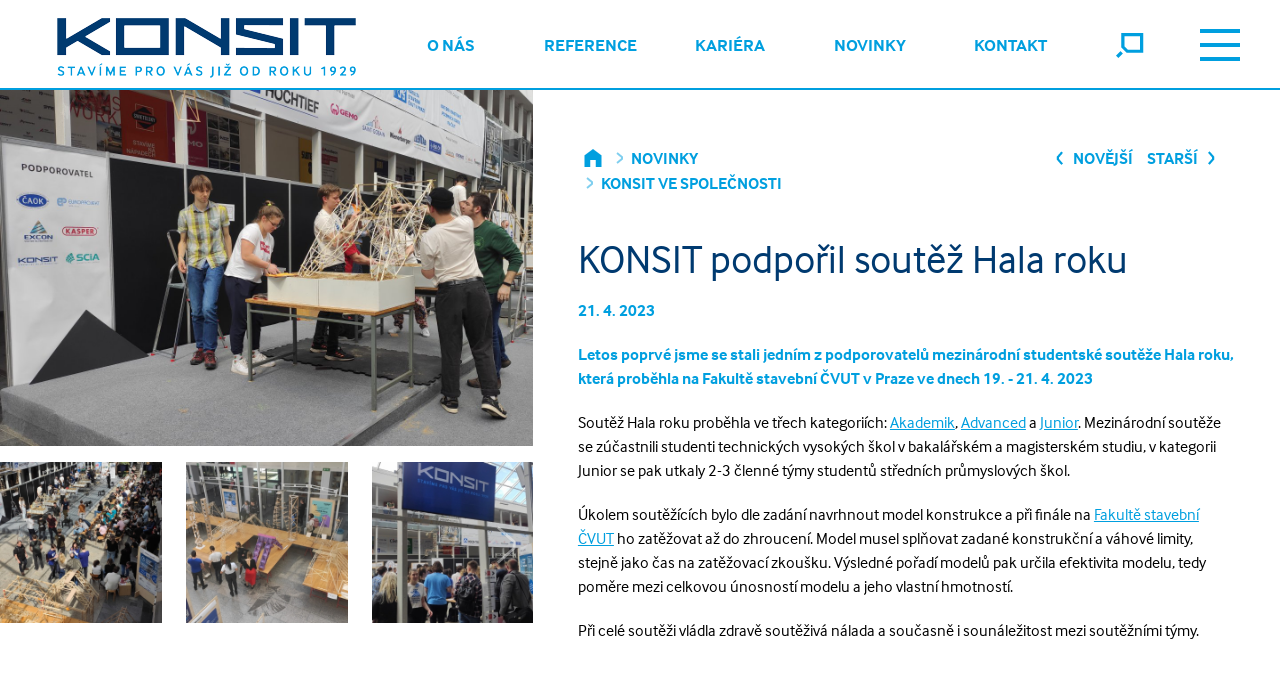

--- FILE ---
content_type: text/html; charset=UTF-8
request_url: https://konsit.cz/novinka/konsit-podporil-soutez-hala-roku/
body_size: 5296
content:
<!DOCTYPE html>
<html xmlns="http://www.w3.org/1999/xhtml" xml:lang="cs" lang="cs">
  <head>
	<meta http-equiv="Content-Type" content="text/html; charset=utf-8" />
		<meta name="keywords" content="Stavby, rekonstrukce, domy, byty" />
		<meta name="description" content="Komplexní dodávky staveb všech konstrukčních systémů" />
		<meta name="rating" content="general" />
		<meta name="robots" content="all" />
		<meta name="author" content="Pecho-it.cz" />
		<meta name="viewport" content="width=device-width, initial-scale=1" /> 
	<link rel="shortcut icon" href="/favicon.ico" type="image/x-icon" /> 
	<link href="/css/bootstrap/bootstrap.min.css" rel="stylesheet" crossorigin="anonymous">
	<script src="/js/bootstrap/bootstrap.bundle.min.js" crossorigin="anonymous"></script>

	<link rel="stylesheet" type="text/css" href="/css/mobile.css?v=251201" media="all and (max-width:991px)">
	<link rel="stylesheet" type="text/css" href="/css/desktop.css?v=251201" media="all and (min-width:992px)">

	<link rel="stylesheet" href="https://use.typekit.net/ogq4woy.css">
	<script type="text/javascript" src="/js/html5.js"></script>
	<script type="text/javascript" src="/js/jquery-1.10.2.min.js"></script>
	<script type="text/javascript" src="/js/jquery.cycle2.min.js"></script>
	<script type="text/javascript" src="/js/jquery.cycle2.swipe.min.js"></script>
	<script type="text/javascript" src="/js/ios6fix.js"></script>				
	<link  href="/css/jquery.fancybox.min.css?v=251201" rel="stylesheet">
	<script src="/js/jquery.fancybox.min.js?v=251201"></script>				
	<script type="text/javascript" src="/js/basic.js?v=251201"></script>
	<script src="//code.jquery.com/ui/1.12.1/jquery-ui.js"></script>
	<link rel="stylesheet" href="//code.jquery.com/ui/1.12.1/themes/smoothness/jquery-ui.css">

<!-- ePrivacy management -->
<script type="text/javascript" src="/js/cookieconsent.js?v=251201"></script>
<link rel="stylesheet" type="text/css" href="/css/cookieconsent.css?v=251201" media="all">
	<link rel="canonical" href="https://konsit.cz/novinka/konsit-podporil-soutez-hala-roku/" />
			<script>
				$(document).ready(function(){
					var el = document.getElementById("bottomBar");
                    if (el) {
                        if (!window.location.hash.length) {
                            el.scrollIntoView(true);
                        }
                    }
				});
			</script>
<title>KONSIT podpořil soutěž Hala roku - KONSIT.cz</title>
</head>
<body id="newsDetail">
  <div class="bdy" id="top">
	<div class="offset-top-70 desktophide"></div>
	
	<!-- MENU FRAME * start -->
	<nav class="menu fixed" id="mainmenu">
	  <ul id="hlavniMenu" class="egmenu">
		<li>
		<a href="/o-nas/" onclick="return showhide('o-nas')">O nás<svg class="icon i-menu"><use xlink:href="/images/icons.svg?v=250812.1#arrow-right-blue"></use></svg></a>
			<ul id="o-nas">
			  <li>
				<a class="sublink" href="/o-nas/#o-nas-historie-spolecnosti">Historie společnosti</a>
			  </li>
			  <li>
				<a class="sublink" href="/o-nas/#o-nas-compliance">Compliance</a>
			  </li>
			  <li>
				<a class="sublink" href="/o-nas/#o-nas-udrzitelny-rozvoj">Udržitelný rozvoj</a>
			  </li>
			  <li>
				<a class="sublink" href="/o-nas/#o-nas-oceneni">Ocenění</a>
			  </li>
			  <li>
				<a class="sublink" href="/o-nas/#o-nas-spoluprace">Spolupráce</a>
			  </li>
			  <li>
				<a class="sublink" href="/o-nas/#o-nas-dotace">Dotace</a>
			  </li>
			</ul>
		</li>
		<li>
		<a href="/reference/" onclick="return showhide('reference')">Reference<svg class="icon i-menu"><use xlink:href="/images/icons.svg?v=250812.1#arrow-right-blue"></use></svg></a>
			<ul id="reference">
			  <li class="desktophide">
				<a class="sublink" href="/reference/"><b>Zobrazit všechny</b></a>
			  </li>
			  <li>
				<a class="sublink" href="/reference/obcanske-stavby/">Občanské stavby</a>
			  </li>
			  <li>
				<a class="sublink" href="/reference/prumyslove-stavby/">Průmyslové stavby</a>
			  </li>
			  <li>
				<a class="sublink" href="/reference/bytova-vystavba/">Bytová výstavba</a>
			  </li>
			  <li>
				<a class="sublink" href="/reference/#reference-interaktivni-mapa-staveb">Interaktivní mapa staveb</a>
			  </li>
			  <li>
				<a class="sublink" href="/reference-nas-development/">Náš development</a>
			  </li>
			</ul>
		</li>
		<li>
		<a href="/kariera/" onclick="return showhide('kariera')">Kariéra<svg class="icon i-menu"><use xlink:href="/images/icons.svg?v=250812.1#arrow-right-blue"></use></svg></a>
			<ul id="kariera">
			  <li>
				<a class="sublink" href="/kariera/#kariera-volne-pozice">Volné pozice</a>
			  </li>
			  <li>
				<a class="sublink" href="/kariera/?j=trainee-program-pro-studenty#kariera-volne-pozice">Program pro studenty</a>
			  </li>
			  <li>
				<a class="sublink" href="/kariera/#kariera-benefity">Benefity</a>
			  </li>
			  <li>
				<a class="sublink" href="/kariera/#kariera-pribeh-zamestnancu">Příběh zaměstnanců</a>
			  </li>
			</ul>
		</li>
		<li>
		<a href="/novinky/" onclick="return showhide('novinky')">Novinky<svg class="icon i-menu"><use xlink:href="/images/icons.svg?v=250812.1#arrow-right-blue"></use></svg></a>
			<ul id="novinky">
			  <li class="desktophide">
				<a class="sublink" href="/novinky/"><b>Zobrazit všechny</b></a>
			  </li>
			  <li>
				<a class="sublink" href="/novinky-nase-zakazky/">Naše zakázky</a>
			  </li>
			  <li>
				<a class="sublink" href="/novinky-konsit-ve-spolecnosti/">KONSIT ve společnosti</a>
			  </li>
			  <li>
				<a class="sublink" href="/novinky-konsit-v-mediich/">KONSIT v médiích</a>
			  </li>
			  <li>
				<a class="sublink" href="/novinky-ruzne-aktuality/">Různé aktuality</a>
			  </li>
			  <li>
				<a class="sublink" href="/novinky-akce-v-realizaci/">Akce v realizaci</a>
			  </li>
			</ul>
		</li>
		<li>
		<a href="/kontakt/" onclick="return showhide('kontakt')">Kontakt<svg class="icon i-menu"><use xlink:href="/images/icons.svg?v=250812.1#arrow-right-blue"></use></svg></a>
			<ul id="kontakt">
			  <li>
				<a class="sublink" href="/kontakt/#kontakt-sidlo-spolecnosti">Sídlo společnosti</a>
			  </li>
			  <li>
				<a class="sublink" href="/kontakt/#kontakt-vedeni-spolecnosti">Vedení společnosti</a>
			  </li>
			  <li>
				<a class="sublink" href="/kontakt/#kontakt-dalsi-kontakty">Další kontakty</a>
			  </li>
			  <li>
				<a class="sublink" href="/kontakt/#kontakt-eticka-linka">Etická linka</a>
			  </li>
			  <li>
				<a class="sublink" href="/kontakt/#kontakt-odborova-organizace">Odborová organizace</a>
			  </li>
			</ul>
		</li>
	  </ul>
	</nav>
			<div id="cc-toolbar" style="display: none;">
			  <div class="ccb__wrapper">
			    <div class="ccb__left">
			      <div class="cc-text">
				    <h1>Informace o cookies</h1>
				    <p>Na našem webu využíváme soubory cookies, dokážeme vám tak umožnit pohodlné používání webu a měřit jeho funkčnost. Kliknutím na "Souhlasit se vším" budou uloženy cookies funkční, výkonnostní, analytické. Své preference můžete snadno upravit kliknutím na Nastavení cookies.</p>
			      </div>
			    </div>
			    <div class="ccb__right">
			      <div class="ccb__button">
				    <a class="ccb__edit" onclick="window.consentCookie.show(2);">Nastavení cookies</a>
				    <button class="consent-give" id="cc-but-confirmall-main">Souhlasit se vším</button>
			      </div>
			    </div>
			  </div>
		    </div>
			<div id="cc-detail" style="display: none;">
			  <div class="ccm__content">
				<div class="ccm__content__heading">
				  <h2>Nastavení cookies</h2>
				  <p>Na našem webu využíváme soubory cookies, dokážeme vám tak umožnit pohodlné používání webu a měřit jeho funkčnost. Své preference můžete snadno upravit pomocí následujícího výběru:</p>
				  <div class="ccm__cheading__close">×</div>
				</div>
				<div class="ccm__content__body">
				<article class="cc-service-group">				
				  
				  <label class="cc-container" for="l_tech">
            <h3>Technické a preferenční</h3>
            Tyto cookies jsou nezbytné pro fungování stránek.  
					  <input id="l_tech" type="checkbox" name="tech" class="" data-services="ccePrivacy" data-cooks="" checked disabled>
					  <span class="cc-checkmark disabled"></span>
				  </label>
					  <ul class="cc-service-details"> 
						<li><strong>ePrivacy</strong>
						  <a href="#" class="cc-tooltip-button" data-tooltipid="cc-tooltip1"> ? </a>
						  <span class="cc-tooltip" id="cc-tooltip1" style="display: none;">Jedná se o interní cookie, které řídí nastavení všech ostatních cookies</span>
						</li> 
					  </ul>
				</article>
				<article class="cc-service-group">				
				  
				  <label class="cc-container" for="l_statistics">
            <h3>Statistické a analytické</h3>
            Tyto cookies sbírají anonymní statistické informace při procházení našeho webu.  
					  <input id="l_statistics" type="checkbox" name="statistics" class="optgroup" data-services="ccga" data-cooks="">
					  <span class="cc-checkmark"></span>
				  </label>
					  <ul class="cc-service-details"> 
						<li><strong>Google Analytics</strong>
						  <a href="#" class="cc-tooltip-button" data-tooltipid="cc-tooltip2"> ? </a>
						  <span class="cc-tooltip" id="cc-tooltip2" style="display: none;">Službu používáme k <b>anonymnímu</b> měření návštěvnosti našich stránek</span>
						</li> 
					  </ul>
				</article>
				<article class="cc-service-group">				
				  
				  <label class="cc-container" for="l_marketing">
            <h3>Marketingové</h3>
            Tyto cookies třetích stran slouží pro sledování pohybu návštěvníků napříč weby a k zobrazování relevantních nabídek.  
					  <input id="l_marketing" type="checkbox" name="marketing" class="optgroup" data-services="ccfb" data-cooks="">
					  <span class="cc-checkmark"></span>
				  </label>
					  <ul class="cc-service-details"> 
						<li><strong>Facebook</strong>
						  <a href="#" class="cc-tooltip-button" data-tooltipid="cc-tooltip3"> ? </a>
						  <span class="cc-tooltip" id="cc-tooltip3" style="display: none;">Slouží Facebooku pro sledování uživatele napříč weby</span>
						</li> 
					  </ul>
				</article></div><div class="ccm__footer"><button id="cc-but-denyall">Neakceptovat nic  a zavřít</button><button id="cc-but-saveset">Uložit aktuální nastavení  a zavřít</button><button id="cc-but-confirmall">Souhlasit se vším  a zavřít</button></div></div></div>  
    <!-- HEAD FRAME * start -->
<header class="frame-head fixed borderblue">              
  <div class="logo">                 
	<a href="/">   
	  <img src="/images/logo-blue-slogan.png" class="mobilehide" alt="KONSIT" />
	  <img src="/images/logo-blue.png" class="desktophide" alt="KONSIT" />
	</a>             
  </div>                       
  <div class="header-right">

	
    <div class="menu-button">
	  <a id="showmenu" href="?showmenu=1"></a>
	</div>
	<div class="search-button">
	  <a class="js-search" href="#search"><svg class="icon i-search"><use xlink:href="/images/icons.svg?v=250812.1#search"></use></svg></a>
	</div>
	


    <div class="menu-quick-fullmenu" id="menuQuickHide">
	  <div class="search-input">
		<form action="/hledat.php" method="get">
		  <div>
			<input type="search" name="q" maxlength="50"><button class="btn btn-submit mobilehide">HLEDAT</button><button class="btn btn-submit	mobilesearch desktophide">OK</button>
		  </div>
		</form>
	  </div>
    </div>
	    
	<nav class="menu-quick mobilehide" id="menuQuickContainer">
      <ul>
		<li><a href="/o-nas">O nás</a></li>
		<li><a href="/reference">Reference</a></li>
		<li><a href="/kariera">Kariéra</a></li>
		<li><a href="/novinky">Novinky</a></li>
		<li><a href="/kontakt">Kontakt</a></li> 
	  </ul>
	</nav> 
  </div>


</header>
<!-- HEAD FRAME * end -->
	<!-- CONTENT FRAME / reference  -->
	<section class="frame-content border-bottom border-2">
	  <div class="content">
		  <div class="container-fluid reference-detail p-0">
			<div class="row m-0">
			  
			  <div class="col-lg-5 p-0">
				<div class="main-content desktophide">
				  				
			  <nav class="breadcrumb desktophide">
				<a class="breadcrumb-item" href="/"><svg class="icon i-breadcrumb"><use xlink:href="/images/icons.svg?v=250812.1#home"></use></svg></a>
			<a class="breadcrumb-item" href="/novinky/">Novinky</a>
			<a class="breadcrumb-item" href="/novinky-konsit-ve-spolecnosti/">KONSIT ve společnosti</a>
			</nav>
				  <h2 class="desktophide">KONSIT podpořil soutěž Hala roku</h2>	
				  <p><strong>21. 4. 2023</strong></p>
				  <p><strong>Letos poprvé jsme se stali jedním z podporovatelů mezinárodní studentské soutěže Hala roku, která proběhla na Fakultě stavební ČVUT v Praze ve dnech 19. - 21. 4. 2023</strong></p>
					<p>Soutěž Hala roku proběhla ve třech kategoriích: <a href="https://halarokuakademik.fsv.cvut.cz/">Akademik</a>, <a href="https://halarokuadvanced.fsv.cvut.cz/">Advanced</a> a <a href="https://halarokujunior.fsv.cvut.cz/">Junior</a>. Mezinárodní soutěže se zúčastnili studenti technických vysokých škol v bakalářském a magisterském studiu, v kategorii Junior se pak utkaly 2-3 členné týmy studentů středních průmyslových škol.</p>
<p>Úkolem soutěžících bylo dle zadání navrhnout model konstrukce a při finále na <a href="https://www.fsv.cvut.cz/">Fakultě stavební ČVUT</a> ho zatěžovat až do zhroucení. Model musel splňovat zadané konstrukční a váhové limity, stejně jako čas na zatěžovací zkoušku. Výsledné pořadí modelů pak určila efektivita modelu, tedy poměre mezi celkovou únosností modelu a jeho vlastní hmotností.</p>
<p>Při celé soutěži vládla zdravě soutěživá nálada a současně i sounáležitost mezi soutěžními týmy.</p>				</div>
				
				
			<div class="top-photo">
			  <a href="/uploaded-images/news/detail/166.jpg" data-fancybox="gallery"><img src="/uploaded-images/news/detail/166.jpg" alt="KONSIT podpořil soutěž Hala roku"></a>
			</div>
			<div class="row pb-0 py-3">
		<div class="col-4  mb-4 mb-lg-0"><a href="/gallery/details/610_Hala_roku_web_3_2_2.jpg" data-fancybox="gallery" title="KONSIT podpořil soutěž Hala roku"><img class="mw-100 mb-4" src="/gallery/previews/610_Hala_roku_web_3_2_2.jpg" alt="KONSIT podpořil soutěž Hala roku"></a></div>
		<div class="col-4  mb-4 mb-lg-0"><a href="/gallery/details/613_Hala_roku_web_3_2_5.jpg" data-fancybox="gallery" title="KONSIT podpořil soutěž Hala roku"><img class="mw-100 mb-4" src="/gallery/previews/613_Hala_roku_web_3_2_5.jpg" alt="KONSIT podpořil soutěž Hala roku"></a></div>
		<div class="col-4  mb-4 mb-lg-0 position-relative"><a href="/gallery/details/611_Hala_roku_web_3_2_3.jpg" data-fancybox="gallery" title="KONSIT podpořil soutěž Hala roku">
		<div class="gallery-pager">
		  <svg class="icon i-hp-news"><use xlink:href="/images/icons.svg?v=250812.1#arrow-right"></use></svg>
	    </div><img class="mw-100 mb-4" src="/gallery/previews/611_Hala_roku_web_3_2_3.jpg" alt="KONSIT podpořil soutěž Hala roku"></a></div>
		<div class="col-4  mb-4 mb-lg-0 d-none"><a href="/gallery/details/612_Hala_roku_web_3_2_4.jpg" data-fancybox="gallery" title="KONSIT podpořil soutěž Hala roku"><img class="mw-100 mb-4" src="/gallery/previews/612_Hala_roku_web_3_2_4.jpg" alt="KONSIT podpořil soutěž Hala roku"></a></div>
			</div>				<div class="main-content no-padding desktophide">
					
			<nav class="breadcrumb prev-next">
				<a class="breadcrumb-item" href="/novinka/konsit-na-tydnu-betonu/"><svg class="icon i-prevnext"><use xlink:href="/images/icons.svg?v=250812.1#previous"></use></svg> Novější</a>
				<a class="breadcrumb-item" href="/novinka/kostel-sv-vaclava-s-hrobkou-metternichu-bez-leseni/">Starší <svg class="icon i-prevnext"><use xlink:href="/images/icons.svg?v=250812.1#next"></use></svg></a>
			</nav>				</div>
			  </div>
			  
			  <div class="col-lg-7 p-3">
				<div class="main-content mobilehide">
				  <div class="row">
					<div class="col-xl">
										
			  <nav class="breadcrumb mobilehide">
				<a class="breadcrumb-item" href="/"><svg class="icon i-breadcrumb"><use xlink:href="/images/icons.svg?v=250812.1#home"></use></svg></a>
			<a class="breadcrumb-item" href="/novinky/">Novinky</a>
			<a class="breadcrumb-item" href="/novinky-konsit-ve-spolecnosti/">KONSIT ve společnosti</a>
			</nav>					</div>
					<div class="col-xl">
						
			<nav class="breadcrumb prev-next">
				<a class="breadcrumb-item" href="/novinka/konsit-na-tydnu-betonu/"><svg class="icon i-prevnext"><use xlink:href="/images/icons.svg?v=250812.1#previous"></use></svg> Novější</a>
				<a class="breadcrumb-item" href="/novinka/kostel-sv-vaclava-s-hrobkou-metternichu-bez-leseni/">Starší <svg class="icon i-prevnext"><use xlink:href="/images/icons.svg?v=250812.1#next"></use></svg></a>
			</nav>					</div>
				  </div>

				  			
				  
				  <h2>KONSIT podpořil soutěž Hala roku</h2>
				  <p><strong>21. 4. 2023</strong></p>
				  <p><strong>Letos poprvé jsme se stali jedním z podporovatelů mezinárodní studentské soutěže Hala roku, která proběhla na Fakultě stavební ČVUT v Praze ve dnech 19. - 21. 4. 2023</strong></p>
				  <p>Soutěž Hala roku proběhla ve třech kategoriích: <a href="https://halarokuakademik.fsv.cvut.cz/">Akademik</a>, <a href="https://halarokuadvanced.fsv.cvut.cz/">Advanced</a> a <a href="https://halarokujunior.fsv.cvut.cz/">Junior</a>. Mezinárodní soutěže se zúčastnili studenti technických vysokých škol v bakalářském a magisterském studiu, v kategorii Junior se pak utkaly 2-3 členné týmy studentů středních průmyslových škol.</p>
<p>Úkolem soutěžících bylo dle zadání navrhnout model konstrukce a při finále na <a href="https://www.fsv.cvut.cz/">Fakultě stavební ČVUT</a> ho zatěžovat až do zhroucení. Model musel splňovat zadané konstrukční a váhové limity, stejně jako čas na zatěžovací zkoušku. Výsledné pořadí modelů pak určila efektivita modelu, tedy poměre mezi celkovou únosností modelu a jeho vlastní hmotností.</p>
<p>Při celé soutěži vládla zdravě soutěživá nálada a současně i sounáležitost mezi soutěžními týmy.</p>				</div>
			  </div>
				
		  </div>
		</div>
	  </div>
	</section>
	
		

	<!-- FOOTER FRAME -->
	<footer class="frame-content whitephotobg footer">
	  <div class="content">
		<div class="main-content">
		  <span class="rollup"><a href="#top"><svg class="icon"><use xlink:href="/images/icons.svg?v=250812.1#arrow-top-blue"></use></svg></a></span>
		  <h2 class="k-blue"><a href="/kontakt/">Kontakt <svg class="icon i-h2"><use xlink:href="/images/icons.svg?v=250812.1#arrow-right-k-blue"></use></svg></a></h2>

		  <div class="container-fluid px-0 contact">
			<div class="row">       
			  <div class="col-md-6 px-md-3">
				<div class="row"> 
				  <div class="col-md px-md-3">
					KONSIT a.s.<br />
					Půlkruhová 786/20, 160 00 Praha 6<br />
					<a href="tel:+420225377111"><b>+420 225 377 111</b></a><br />
					<a href="mailto:konsit@konsit.cz"><b>konsit@konsit.cz</b></a>					
						<div class="social-icons">
							<a href="https://www.facebook.com/KONSIT-as-672419989571776"><svg class="icon i-social"><use xlink:href="/images/icons.svg?v=250812.1#facebook"></use></svg></a>
							<a href="https://www.instagram.com/konsit_as/"><svg class="icon i-social"><use xlink:href="/images/icons.svg?v=250812.1#ig"></use></svg></a>
							<a href="https://cz.linkedin.com/company/konsit-a-s-"><svg class="icon i-social"><use xlink:href="/images/icons.svg?v=250812.1#linkedin"></use></svg></a>
							<a href="https://www.youtube.com/@KONSIT_AS"><svg class="icon i-social"><use xlink:href="/images/icons.svg?v=250812.1#youtube"></use></svg></a>
						</div>				
				  </div>
				</div>
			  </div>
			  <div class="col-md-4 px-md-3 footer-map">
				<a href="/kontakt/"><img src="/images/map.jpg" alt="Mapa"></a>
			  </div>
			</div>
		  </div>
		</div>
		<div class="reset">&nbsp;</div>
	  </div>
	  		<div class="row px-0 mx-0 footer-end"> 
				  <div class="main-content">
					© 2022, KONSIT a.s., IČ: 186 30 197, DIČ: CZ18630197, ID datové schránky: qxretht<br />Společnost zapsána v Obchodním rejstříku u MS Praha, spisová značka B 752  <br /> <a href="#" onclick="window.consentCookie.show(2);">ePrivacy - nastavení cookies</a>
				  </div>
				</div>
	</footer>
	<!-- / FOOTER FRAME  -->  </div>
</body>
</html>



--- FILE ---
content_type: text/css
request_url: https://konsit.cz/css/desktop.css?v=251201
body_size: 6212
content:
/* reset */
html,body,
applet,object,iframe,
h1,h2,h3,h4,h5,h6,blockquote,pre,
a,abbr,acronym,address,big,cite,code,
del,dfn,em,font,img,ins,kbd,p,q,s,samp,
small,strike,sub,sup,tt,var,
dd,dl,dt,li,ol,ul,form,label,
table,caption,tbody,tfoot,thead,tr,th,td {
	margin: 0;
	padding: 0;
	border: 0;
	font-style: normal;
	font-size: 100%;
	font-family: inherit;
	outline-style: none;
	scroll-behavior: smooth;
	scroll-padding-top: 90px;
}
em {
	font-style: italic;
}
textarea:focus, input:focus{
    outline: none;
}
body {
	margin: 0px;
	padding: 0px;
	text-align: left;
	font-size: 15px;
	color: rgb(60,60,60);
	background: rgb(255, 255, 255);
	text-align: left;
	font-family: interface,sans-serif;
	font-style: normal;
	font-weight: 400;
}
.reset {
	clear: both;
	line-height: 0px;
	height: 0px;
	padding: 0px;
	margin: 0px;
}

.bdy {
	margin: 0px auto 0px  auto;
	max-width: 100%;
	min-width: 992px;
	height: auto;
}
a {
	-webkit-transition: all 0.2s;
	-moz-transition: all 0.2s;
	-ms-transition: all 0.2s;
	-o-transition: all 0.2s;
	transition: all 0.2s;
}
.on {
	display: block !important;
	z-index: 4000 !important;
	opacity: 1 !important;
	-webkit-transition: all 0.2s;
	-moz-transition: all 0.2s;
	-ms-transition: all 0.2s;
	-o-transition: all 0.2s;
	transition: all 0.2s;
}
.off {
	display: none !important;
	opacity: 0 !important;
	-webkit-transition: all 0.2s;
	-moz-transition: all 0.2s;
	-ms-transition: all 0.2s;
	-o-transition: all 0.2s;
	transition: all 0.2s;
}
.hidden {
	visibility: hidden;
	opacity: 0;
}
.desktophide {
	display: none !important;
}
select, option, input {
	-webkit-appearance: none;
	-moz-appearance: none;
}
.desktop-mw-32 {
	max-width: 32%;
}
hr.separator {
	width: 100%;
	height: 2px !important;
	color: #009FDF;
	opacity: 1;
	margin: 40px 0px 0px 0px;
}

/* buttons */
.btn {
	height: 52px;
	width: 160px;
	background:  url('../images/svg/bg-btn.svg') no-repeat;
	background-size: 100% 100%;
	color: #009FDF;
	text-transform: uppercase;
	padding: 12px 20px;
	font-weight: bold;
	border-radius: 0;
	text-decoration: none !important;
}
.btn:focus {
	box-shadow: none;
}
.btn:hover {
	background-image:  url('../images/svg/bg-btn-hover.svg');
	color: #009FDF;
}
.btn.hovered:hover  {
	background-image:  url('../images/svg/bg-btn.svg');
	color: #009FDF;
}
.btn-full-bg {
	background-image:  url('../images/svg/bg-button-full.svg');
}
.btn-simple {
	width: auto;
	background-image:  none;
	border-bottom: 1px solid #B2B2B2;
	padding: 4px 0px;
}
.btn-more {
	height: 42px;
	width: 126px;
	line-height: 18px;
	font-size: 0.9em;
	background-size: 100% 100%;
	padding: 12px 42px;
	text-align: left;
}
.btn-simple:hover {
	background-image:  none;
	text-decoration: underline !important;
}
.btn-submit {
	background: #009FDF;
	width: 106px;
	border: 1px solid #009FDF;
	height: 36px;
	line-height: 12px;
	color: #FFFFFF;
}
.btn-submit:hover {
	color: #FFFFFF;
	background: #003A70;
}
.btn-form {
	height: 52px;
	width: 160px;
	background:  url('../images/svg/bg-btn-hover.svg') no-repeat;
	margin: 10px 0px 25px 0px;

}
.btn-form:hover {
	height: 52px;
	width: 160px;
	background-image:  url('../images/svg/bg-btn.svg');
}



/* colors */
.k-blue, .k-blue a {
	color: #003A70 !important;
}
.k-azure, .k-azure a {
	color: #009FDF !important;
}


/* arrows */
.rollup.fixed {
  position: fixed;
  bottom: 0px;
  right: 0px;
  z-index: 9999;
  border: none;
  outline: none;
  cursor: pointer;
  padding: 15px;
  margin-right: calc(3% + 15px);
  opacity: 0.5;
  filter: alpha(opacity=50);
  -ms-filter: "progid:DXImageTransform.Microsoft.Alpha(Opacity=50)";
  background: rgba(0,0,0,0.1);
  display: none;
}
.rollup a {
	display: block;
	position: relative;
	float: right;
	width: 60px;
	height: 24px;
	margin: 30px 15px 0px 0px;
}
.rollup.fixed a {
	margin: 0px 0px 0px 0px;
}
.rollup svg {
	width: 60px;
	height: 24px;
}
.i-pager {
	width: 28px;
}
.i-pager:hover {
	opacity: 0.8;
}




/* icons */
.icon {
	max-width: 100%;
	height: auto;
}
.i-menu {
	margin-left: 10px;
	margin-bottom: 4px;
	height: 22px;
	width: 22px;
}
.i-h2 {
	margin-left: 2px;
	margin-bottom: 4px;
	height: 26px;
	width: 26px;
}
.i-search {
	height: 28px;
	width: 28px;
}
.i-breadcrumb {
	margin-left: 0px;
	margin-bottom: 4px;
	width: 18px;
	height: 18px;
}
.i-prevnext {
	width: 20px;
	height: 14px;
	margin-bottom: 5px;
}
.i-down {
	width: 22px;
	height: 22px;
	margin-bottom: 5px;
	margin-left: 10px;
	transform: rotate(90deg);
}
.i-social {
	margin: 5px 20px 10px 0px;
	height: 36px;
	width: 36px;
}
.i-zoom {
	height: 28px;
	width: 28px;
}
.i-zoom:hover {
	opacity: 0.8;
}
.i-hp-news {
	height: 38px;
	width: 38px;
	opacity: 0.8;
}
.i-hp-news:hover {
	opacity: 1;
}
.i-text-link {
	margin-left: 0px;
	margin-bottom: 1px;
	height: 12px;
	width: 12px;
}




/* header */
.frame-head {
	position: relative;
	z-index: 99999999;
	background: #FFFFFF;
	height: 90px;
	width: 100%;
	border-bottom: 2px solid rgba(178, 178, 178, 0.5);
	-webkit-transition: all 0.5s;
	-moz-transition: all 0.5s;
	-ms-transition: all 0.5s;
	-o-transition: all 0.5s;
	transition: all 0.5s;
}
.frame-head.borderblue {
	border-bottom: 2px solid #009FDF;
}
.frame-head.fixed {
	position: fixed;
	top: 0px;
}
.frame-head h1 {
	position: relative;
	display: block;
	float: right;
	width: auto;
	height: 90px;
	font-size: 18px;
	color: #00ACE9;
	text-align: right;
	letter-spacing: 0.12em;
	text-transform: uppercase;
	line-height: 90px;
	margin-right: 30px;
	font-weight: bold;
}
.head {
}
.logo {
	position: relative;
	display: block;
	float: left;
	width: 380px;
	height: 90px;
	z-index: 2100;
}
.logo img {
	margin: 18px 15%;
}
.header-right {
	position: relative;
	display: block;
	float: left;
	width: calc(100% - 380px);
	height: 90px;
}
.menu-button {
	position: relative;
	display: block;
	float: right;
	width: 120px;
	height: 90px;
}
.menu-button a {
	position: relative;
	display: inline-block;
	width: 60px;
	height: 60px;
	margin: 15px 30px;
	line-height: 46px;
	text-align: center;
	background: url('../images/menu-ico.png') no-repeat;
	background-position: center;
	text-decoration: none;
	text-transform: uppercase;
}
.menu-button a.closed {
	background-image: url('../images/menu-close-ico.png');
}




/* header - quick menu */
.menu-quick-fullmenu {
	position: absolute;
	display: block;
	right: 120px;
	width: calc(100% - 120px);
	height: 90px;
	z-index: 2000;
	display: none;
}
.menu-quick {
	position: absolute;
	display: block;
	right: 200px;
	width: calc(100% - 200px);
	height: 90px;
	font-size: 17px;
	/* z-index: 8000; */
}
.menu-quick ul {
	position: absolute;
	background: #FFFFFF;
	list-style-type: none;
	display: table;
	table-layout: fixed;
	width: 100%;
	height: 88px;
}
.menu-quick li {
	display: table-cell;
	text-align: center;
	height: 88px;
	overflow: hidden;
}
.menu-quick a {
	display: inline-block;
	margin-top: 34px;
	height: 30px;
	line-height: 24px;
	color: #009FDF;
	font-weight: bold;
	text-decoration: none;
	white-space: nowrap;
	font-size: 17px;
	text-transform: uppercase;
}
.menu-quick a:hover {
	text-decoration: underline;
}
@media (max-width: 1260px) {
	.menu-quick  {
		display: none;
	}
}



/* main menu */
.menu {
	display: none;
	position: absolute;
	height: calc(100vh - 88px);
	top: 88px;
	color: rgb(255,255,255);
	border-top: 2px solid #009FDF;
	background: rgba(0, 58, 112, 0.9);
	z-index: 96000;
}
.menu.fixed {
	position: fixed;
}
.menu ul {
	margin: 20px 5%;
	width: 90%;
	list-style-type: none;
	display: table;
	table-layout: fixed;
	border-spacing: 20px;
	margin-top: 12vh;
}
@media (max-height: 780px) {
	.menu ul {
		margin-top: 5vh;
	}
}
.menu li {
	position: relative;
	display: table-cell;
}
.menu a {
	display: block;
	color: #DADADA;
	text-align: left;
	text-decoration: none;
	font-size: 28px;
	padding: 15px 0px;
	border-bottom: none;
	background: url('../images/bg-submenu-link-hover.jpg') repeat-x;
	background-size: 2px 2px;
	background-position: bottom;
}
@media (max-width: 1380px) {
	.menu ul {
		border-spacing: 10px;
	}
	.menu a {
		font-size: 16px;
	}
}
.menu a img {
	margin-left: 10px;
	margin-bottom: 4px;
}
.menu a:hover {
	border-bottom: none;
	background: url('../images/bg-submenu-link-hover.jpg') repeat-x;
	background-size: 4px 4px;
	background-position: bottom;
	color: #00ACE9;
}
.menu ul li:hover > a {
}
.menu ul li ul {
	display: block;
	z-index: 2;
	margin: 0;
	position: absolute;
	top: 72px;
	left: 0px;
	width: 100%;
}
.menu ul li ul li {
	display: block;
	width: 100%;
	text-align: left;
}
a.sublink {
	color: white;
	font-size: 14px;
	font-weight: bold;
	border-bottom: none;
	background: url('../images/bg-submenu-link.jpg') repeat-x;
	background-position: bottom;
	text-transform: uppercase;
	display: block;
}
a.sublink:hover {
	border-bottom: none;
	background: url('../images/bg-submenu-link-hover.jpg') repeat-x;
	background-position: bottom;
}
a.active {
	font-weight: bold;
	text-decoration: underline !important;
}
.menu ul li:hover ul {
	display: block;
}



/* search */
.search-button {
    position: relative;
    display: block;
    float: right;
    width: 60px;
    height: 90px;
	text-align: center;
	z-index: 5000;
}
.search-button a {
	position: relative;
	display: inline-block;
	width: 60px;
	height: 40px;
	margin: 22px auto;
	line-height: 46px;
	text-align: center;
}
.search-input {
	position: absolute;
	display: none;
	right: 80px;
	width: calc(100% - 120px);
	height: 88px;
	background: #FFFFFF;
	text-align: right;
	line-height: 90px;
	z-index: 20000;
}
.search-input div {
	height: 90px !important;
	display: inline-flex;
}
.search-input input {
	width: 200px;
	border: none;
	height: 36px;
	border: 1px solid #009FDF;
	color: #009FDF;
	background: #FFFFFF;
}






/* bottom bar - H1 + bottom menu */
.bottom-bar {
	position: relative;
	width: 100%;
	height: auto;
	margin-top: 73vh;
	z-index: 10000;
}
.bottom-bar.kariera {
	margin-top: 67vh;
}
.bg-h1 {
	display: block;
	position: absolute;
	bottom: 0px;
	left: 0;
	width: 100%;
	height: 230px;
	background: url('../images/bg-h1.png') repeat-x;
	background-position-y: bottom;
	background-size: 100% 230px;
	z-index: 0;
}
.bg-next-trigger {
	display: block;
	position: absolute;
	top: 0px;
	left: 0;
	width: 100%;
	height: calc(100% - 200px);
	z-index: 0;
}
.bottom-bar h1 {
	position: absolute;
	top: -110px;
	left: 4%;
	width: auto;
	height: 60px;
	color: white;
	font-size: 48px;
	font-weight: normal;
	text-align: left;
	text-shadow: 1px 1px #003A70;
}
.menu-bottom {
	background: #DADADA;
}
.menu-bottom ul {
	background: #DADADA;
	list-style-type: none;
	display: table;
	table-layout: fixed;
	width: 92%;
	margin: 0px 4%;
}
.menu-bottom li {
	display: table-cell;
	text-align: center;
	height: 60px;
}
.menu-bottom a {
	display: inline-block;
	width: 100%;
	height: 60px;
	line-height: 48px;
	font-weight: bold;
	text-transform: uppercase;
	color: #2A3E47;
	text-decoration: none;
	border-top: 8px solid #DADADA;
}
@media (max-width: 1100px) {
	.menu-bottom a {
		font-size: 0.9em;
	}
}
.menu-bottom a.active {
	text-decoration: none !important;
	background: #FFFFFF;
	border-top: 8px solid #009FDF;
}
.menu-bottom a:hover {
	text-decoration: none;
	background: #FFFFFF;
	border-top: 8px solid #009FDF;
}
.menu-bottom a:hover {
	text-decoration: underline;
}




/* news homepage */
.bottom-bar.news-hp {
	margin-top: 73vh;
	min-height: 25vh;
	background: rgb(255, 255, 255);
	padding-bottom: 30px;
	border-bottom: 2px solid #009FDF;
}
.grey-bar {
	position: absolute;
	height: 60px;
	width: 100%;
	background: #DADADA;
	z-index: 0;
}
.news-hp .row {
	width: 92%;
	margin: 0px 4%;
}
.news-hp article {
	border: 1px solid rgba(255, 255, 255, 0);
	border-top: none;
	padding-bottom: 10px;
}
.news-hp-preview {
	/* height: 22vh; */
}
.news-hp a:hover h3 {
	border-top: 8px solid #009FDF;
	background: white;
}
.news-hp a {
	text-decoration: none;
	border: 1px solid white;
	border-top: none;
}
.news-hp a:hover {
	border: 1px solid #DADADA;
	border-top: none;
}
.news-hp h3 {
	background: #DADADA;
	border-top: 8px solid #DADADA;
	height: 60px;
	line-height: 46px;
	color: #009FDF;
	font-weight: bold;
	font-size: 1.2em;
	padding: 0px 20px;
	z-index: 7;
	position: relative;
}
.news-hp h4 {
	height: auto;
	color: #009FDF;
	font-weight: bold;
	font-size: 1.1em;
	padding: 10px 20px 0px 20px; 
	line-height: 24px;
	max-height: 80px;
	overflow: hidden;
}
.news-hp p {
	padding: 10px 20px;
	overflow: hidden;
	color: rgb(60,60,60);
}
p.news-hp-text {
	/* height: 9vh; */
	/* height: 12vh; */
}
.news-pager a {
	position: absolute;
	bottom: 30%;
	right: 20px;
	overflow: hidden;
	text-align: center;
	width: auto;
	z-index: 500;
	cursor: pointer;
	border: none !important;
}
.news-pager a:hover {
	border: none !important;
	opacity: 0.8;
}
@media (max-width: 1360px) {
	.news-pager a {
		right: 10px;
	}
}
@media (max-width: 1360px) {
	.d-none-xxxl {
		display: none !important;
	}
}


/* main photo */
.k {
	position: absolute;
	top: 0px;
	height: 100%;
	max-width: 100%;
	z-index: 0;
	overflow: hidden;
}
.k.header-height {
	max-height: 80vh;
}
.k img {
	height: 100%;
}
.k.header-height img {
	max-height: 80vh;
}
#mainphoto {
	position: absolute;
	width: 100%;
	top: 0px;
}
.cycle-slideshow {
	clear: both;
}
.cycle-slideshow img {
	min-width: 100%;
	height: auto;
	min-height: 100%;
}
.mphoto  {
	width: 100%;
	height: 100vh;
	overflow: hidden;
	display: none;
	background-size: cover;
}
.mphoto.video {
		top:89px !important; /* video */
	height: 100vh !important; /* video */
}
.mphoto.static  {
	display: block;
	margin-top: 90px;
	background-size: contain;
	background-repeat: no-repeat;
	background-position-x: center;
	z-index: -1;
	position: absolute;
}
.cover .mphoto.static  {
	background-size: cover;
}

.kariera-main .mphoto.static {
	background-position-y: calc(100% - 41vh);
}
@media (min-aspect-ratio: 2/1) {
	.kariera-main .mphoto.static {
		/* background-size: auto; */
		background-position-y: top;
	}
}

.mphoto .text {
	position: absolute;
	bottom: 5vh;
	right: 10px;
	width: 50%;
	color: white;
	z-index: 90000;
	/* padding: 40px 1%; */
	/* background: rgba(0, 0, 0, 0.4); */
}
.mphoto h2 {
	position: absolute;
	bottom: 5vh;
	left: 4%;
	width: auto;
	height: 60px;
	color: white;
	font-size: 48px;
	font-weight: normal;
	text-align: left;
}
.mphoto .text p {
	width: calc(90% - 150px);
	padding: 0px 4%;
	float: left;
	font-size: 18px;
	text-align: right;
}
.mphoto .text div.button {

}



/* pager */
.cycle-pager a {
	position: absolute;
	bottom: 28vh;
	left: 30px;
	overflow: hidden;
	text-align: center;
	width: auto;
	z-index: 500;
	cursor: pointer;
}
.cycle-pager a#next {
	left: auto;
	right: 30px;
}


/* title promo */
.title-promo .mphoto  {
	width: 100%;
	height: 75vh;
	overflow: hidden;
	display: block;
	background-size: cover;
	position: absolute;
	top: 0px;
}



/* content frame */
.frame-content {
}
.content {
	position: relative;
	width: 100%;
	height: auto;
	min-height: 170px;
	background: rgb(255,255,255);
	color: rgb(0, 0, 0);
	z-index: 100;
}
.frame-content.bluebg {
	background: url('../images/12_menza_ref.jpg');
	background-size: cover;
}
.frame-content.bluebg.footer {
	background: url('../images/bg-footer.jpg');
}
.bluebg .content {
	background-color: rgba(0, 58, 112, 0.9);
	color: white;
}
.frame-content.whitephotobg, .frame-content.mapbg {
	background: url('../images/12_menza_ref.jpg');
	background-size: cover;
}
.frame-content.jobsbg {
	background: url('../images/bg-jobs.jpg');
	background-size: cover;
}
.jobsbg .content {
	background-color: rgba(220, 220, 220, 0.2);
	color: #003A70;
}
.frame-content.whitephotobg.footer {
	background: url('../images/bg-footer.jpg');
}
.whitephotobg .content, .mapbg .content {
	background-color: rgba(255, 255, 255, 0.9);
	color: #003A70;
}





/*  main content  */
.main-content {
	width: 100%;
	padding: 40px 4% 40px 4%;
	font-size: 17px;
}
.main-content.no-y-padding {
	padding: 0px 4% 0px 4%;
}
.main-content.no-padding {
	padding: 0px 0px 0px 0px;
}
.main-content h2, .main-content h3 {
	font-size: 48px;
	margin: 15px 0px 15px 0px;
	font-weight: normal;
	color: #003A70;
}
.main-content h3 {
	font-size: 36px;
}
.bluebg h2 {
	color: white;
}
.main-content h2 a, .main-content h3 a {
	text-decoration: none;
}
.main-content h2 a:hover, .main-content h3 a:hover {
	text-decoration: underline;
}
.main-content p {
	margin: 0px 0px 20px 0px;
	font-size: 16px;
}
.main-content a {
	text-decoration: underline;
	color: #009FDF;
}
.main-content b, .main-content strong {
	/* color: #00ACE9; */
	color: rgb(0, 159, 223);
}
.main-content a:hover {
	text-decoration: none;
}
.main-content img {
	max-width: 100%;
	height: auto;
}
.main-content img.border {
	border: 1px solid rgb(222,222,222);
}
.main-content iframe {
	max-width: 100%;
}
.main-content a:hover img {
	opacity:0.9;
	filter: alpha(opacity=90);
	-ms-filter:"progid:DXImageTransform.Microsoft.Alpha(Opacity=90)";
}
.main-content table {
	border-collapse: collapse;
	width: 100%;
	margin: 5px 0px 30px 0px;
}
.main-content tr td {
	padding: 10px 5px 10px 5px;
	/* border-bottom: 1px dotted rgb(200,200,200); */
	vertical-align: middle;
}
.main-content input, .main-content textarea, .main-content select  {
	width: 98%;
	height: 47px;
	border: 2px solid #009FDF;
	color: #009FDF;
	padding: 2px 1% 2px 1%;
	background: #FFFFFF;
}
.main-content input.radio {
	width: 16px;
	height: 16px;
}
.main-content textarea  {
	height: 100px;
}
input.submit, select.select {
	width: 100%;
}
.main-content ul, .main-content ol {
	margin: 10px 0px 20px 0px;
}
.main-content ul li {
	list-style-position: outside;
	margin: 0px 0px 5px 40px;
	list-style-image: url('../images/li.png');
}

.main-content ol {
	list-style-type: none;
    counter-reset: listNumbering;
}
.main-content ol li {
	list-style-position: outside;
    counter-increment: listNumbering;
}
.main-content ol li:before {
    content: counter(listNumbering) '.';
	display: block;  
    font-size: 2em;
	color: #009FDF;
	font-weight: bold;
}


.main-content hr {
	height: 1px;
	color: #B2B2B2;
	clear: both;
	opacity: 1;
	margin: 15px 0px;
}
.main-content embed {
	max-width: 100%;
}
.navbar {
	margin: 0px 0px 20px 0px;
	color: rgb(100,100,100);
}
.navbar a {
	color: rgb(80,80,80);
}
.arrow-right {
	display: inline-block;
	width: 30px;
	height: 13px;
	background: url('../images/arrow-rd.png') no-repeat;
	background-position: center center;
}




/* benefits */
.benefits a {
	text-decoration: none !important;
}

.benefits article {
	display: block;
	max-width: 320px;
	height: auto;
	text-align: center;
	margin: 20px auto;
	border: 1px solid white;
}
.benefits article:hover {
	border: 1px solid #DADADA;
}
.benefits svg {
	max-width: 100px;
	max-height: 100px;
}
.benefits h3 {
	font-size: 20px;
	font-weight: bold;
	text-transform: uppercase;
	margin: 15px auto;
	color: #003A70;
}
.benefits p {
	font-size: 15px;
	margin: 15px auto;
	color: #003A70;
}
.benefits b {
	color: #00ACE9;
}
.benefit-link-more {
	display: inline-block;
	width: 100%;
	margin-top: 5px;
	font-weight: bold;	
}



/* news */
.news-list .row {
}
.news-list a {
	text-decoration: none;
}
.news-list article {
	border: 1px solid rgba(255, 255, 255, 0);
	border-top: none;
	height: 100%;
}
.news-list article:hover > h3 {
	border-top: 8px solid #009FDF;
	background: white;
}
.news-list article:hover {
	border: 1px solid #DADADA;
	border-top: none;
}
.to-news-lst article:hover {
	border: 1px solid rgba(255, 255, 255, 0) !important; 
	border-top: none !important; 
}
.news-list img {
width: 100%;
height: auto;
}
.news-list h3 {
	background: #DADADA;
	border-top: 8px solid #DADADA;
	height: 60px;
	line-height: 46px;
	color: #009FDF;
	font-weight: bold;
	font-size: 1.2em;
	padding: 0px 20px;
}
.news-list-preview {
	/*
	height: 24vh;
	overflow: hidden;
	*/
 }
.news-list h4 {
	height: auto;
	color: #009FDF;
	font-weight: bold;
	font-size: 1.1em;
	padding: 10px 20px 0px 20px; 
	line-height: 24px;
	max-height: 80px;
	overflow: hidden;
}
.news-list p {
	padding: 10px 20px;
	/* overflow: hidden; */
	color: rgb(60, 60, 60);
	font-size: 15px;
}
p.news-list-text {
	/* height: 9vh; 
	height: 15vh;
 */
}


/* gallery */
.gallery-pager {
	position: absolute;
	bottom: 45%;
	right: 20px;
	overflow: hidden;
	text-align: center;
	width: auto;
	z-index: 500;
}



/* management */
.management h3 {
	font-weight: bold;
	font-size: 22px;
	margin: 5px 0px 5px 0px;
}
.management h4 {
	font-weight: bold;
	font-size: 16px;
}
.management p {
}
.management figure {
	max-width: 220px;
}

/* kariera */
.kariera {
}
.kariera article {
	display: block;
	width: 360px;
	height: auto;
	text-align: center;
	margin: 50px auto;
}
.kariera svg {
	max-width: 100px;
	max-height: 100px;
}
.kariera img {
	max-width: 200px;
	max-height: 250px;
}
.kariera h4 {
	font-size: 20px;
	font-weight: normal;
	margin: 15px auto;
}
.kariera p {
	font-size: 16px;
	margin: 15px auto;
}
.kariera b {
	color: black;
}




/* FB video iframe */
.facebook-responsive {
	overflow:hidden;
	padding-bottom:56.25%;
	margin-top: 15px;
	position:relative;
	height:0;
}
.facebook-responsive iframe {
	left:0;
	top:0;
	height:100%;
	width:100%;
	position:absolute;
}

/* video */
video.hp {
	padding-top: 15px;
	padding-bottom: 15px;
	width: 100%;
	height: auto;
}




/* reference list */
.reference-lst {
}
.reference-lst article {
	position: relative;
	display: block;
	height: 100%;
	text-align: left;
	padding-top: 25px;
	margin: auto;
	border-bottom: 2px solid #dee2e6;
}
.reference-lst a, .to-news-lst a {
	display: block;
	position: relative;
	text-decoration: none;
}
.reference-lst .article-hover, .to-news-lst .article-hover {
	position: absolute;
	top: 0px;
	display: block;
	width: 100%;
	height: 100%;
	background: #003A70;
	opacity: 0;
	z-index: 1;
	-webkit-transition: all 0.2s;
	-moz-transition: all 0.2s;
	-ms-transition: all 0.2s;
	-o-transition: all 0.2s;
	transition: all 0.2s;
}
.reference-lst a:hover > .article-hover, .to-news-lst a:hover > .article-hover  {
	display: block;
	opacity: 0.85;
	filter: alpha(opacity=85);
	-ms-filter:"progid:DXImageTransform.Microsoft.Alpha(Opacity=85)";
}
.reference-lst h3 {
	font-size: 16px;
	font-weight: bold;
	text-transform: uppercase;
	color: #009FDF !important;
	margin: 15px auto;
}
.reference-lst img {
	width: 100%;
	aspect-ratio:  3 / 2;
}

/* reference preview in news list */
.to-news-lst article {
	position: relative;
	display: block;
	height: 100%;
	text-align: left;
	margin: auto;
}
.to-news-lst h3 {
	font-size: 16px;
	font-weight: bold;
	text-transform: uppercase;
	color: #009FDF !important;
	margin: 15px auto;
	border: none;
	background: none;
	line-height: auto;
	margin: 15px auto;
	border-bottom: 2px solid #dee2e6;
	line-height: 20px;
	padding: 5px 0px 20px 0px;
	height: auto;
}


/* reference detail */
.reference-detail {
	margin-top: 90px;
}
.reference-detail h2 {
	font-size: 40px;
}
.reference-item {
	border-top: 1px solid #B2B2B2;
	text-align: center;
	margin: 0px 0px;
	padding: 15px 0px;
}
.reference-item h3 {
	color: #003A70;
	text-transform: uppercase;
	margin: 5px auto;
	font-size: 14px;
	font-weight: bold;
}
.reference-item p {
	margin: 5px 20%;
	font-size: 16px;
}
.top-photo {
	/* height: 70vh;*/
	overflow: hidden;
}
.top-photo img {
	width: 100%;
	height: auto;
	aspect-ratio: 3/2;
}
.top-photo .cycle-pager a {
	bottom: 38%;
}
.top-photo article  {
	position: relative;
	width: 100%;
}
.top-photo article a {
	position: absolute;
	bottom: 20px;
	left: auto;
	right: 20px;
	display: block;
	width: 50px;
	height: 50px;
}
.reference-detail-gallery img {
	width: 100%;
	height: auto;
}





/* breadcrumbs */
.breadcrumb {
	margin: 0px 0px 25px 0px;
}
a.breadcrumb-item {
	text-transform: uppercase;
	font-weight: bold;
	text-decoration: none;
	padding: 0px 6px;
	font-size: 16px;
}
a.breadcrumb-item.disabled {
	color: rgb(150, 150, 150);
	cursor: default;
}
a.breadcrumb-item:hover {
	text-decoration: underline;
}
a.breadcrumb-item.disabled:hover {
	text-decoration: none;
}
.prev-next {
	float: right;
}
@media (max-width: 1260px) {
	.prev-next {
		display: none;
	}
}
.prev-next .breadcrumb-item + .breadcrumb-item::before {
	content: '';
}

/*
.next-references {
	text-align: center;
	width: 100%;
	margin-top: 50px;
}
.next-references h4 {
	color: #003A70;
	margin: 20px auto;
	font-size: 16px;
}
.next-references button {
	width: 160px;
	padding-left: 16px;
	font-size: 16px;
}
.next-references button.text-end {
	padding-right: 42px;
}

*/



/* filters */
input#min, input#max {
	width: 38px;
	border: none;
	color: #009FDF;
	font-size: 16px;
	height: 20px;
}
input#max {
	left: auto;
	right: 0px;
}
#slider {
	margin: 30px 1% 0px 1%;
	height: 8px;
	border-radius: 0px;
}
.ui-slider-horizontal .ui-slider-range {
	background: #009FDF;
	border: 2px solid #009FDF !important;
}
.ui-state-default, .ui-widget-content .ui-state-default {
	background: #009FDF !important;
	border: 2px solid #009FDF !important;
	border-radius: 0px;
	margin-top: -2px;
}



/* mapa */
/*
.maplibregl-canvas  {  
	filter: grayscale(50%);
	-webkit-filter: grayscale(50%);
}
*/
.maplibregl-popup {
    max-width: 280px !important;
}
.maplibregl-popup-content {
  padding: 1px !important;
}
.maplibregl-popup-content img {
  max-width: 100% !important;
  height: auto;
  margin-bottom: 5px;
}
.maplibregl-popup-content a {
	text-decoration: none !important;
}
.maplibregl-popup-content h3, .maplibregl-popup-content p {
	padding: 10px;
	font-weight: bold;
	font-size: 15px;
	text-decoration: none;
	text-transform: uppercase;
	border: none;
	color:  #009FDF;
}
.maplibregl-popup-content p {
	padding: 10px;
	font-weight: normal;
	font-size: 14px;
	text-transform: none;
}
.maplibregl-popup-close-button {
	font-size: 30px !important;
	top: -30px !important;
        color:  #009FDF;
}

.maplibregl-marker:hover {
opacity: 0.85 !important;
}


/* galerie */
.thumbnails {
	position: relative;
	text-align: center;
}
.thumbnails img {
	margin: 5px;
	max-width: 250px;
	max-height: 250px;
}
.thumbnails.reference {
	position: relative;
	text-align: left;
	max-height: 150px;
	overflow: hidden;
}
.thumbnails.reference img {
	margin: 0px 7px 0px 7px;
}




/* articles */
.articles {
}
.articles article {
	display: block;
	max-width: 360px;
	height: auto;
	text-align: center;
	margin: 50px auto;
}
.articles a {
	text-decoration: none;
}
.articles img {
	max-width: 240px;
	max-height: 300px;
}
.articles h3 {
	font-size: 20px;
	font-weight: bold;
	margin: 15px auto 5px auto;
}
.articles h4 {
	font-size: 16px;
	font-weight: normal;
	color: black;
	margin: 5px auto;
}
.articles p {
	font-size: 16px;
	margin: 15px auto;
	color: black;
	text-align: left;
}



/* jobs */
.job-detail-container {
	position: relative;
	height: 600px;
	/* background-image: url([data-uri]); /* 0.75 white */
	background: white;
	overflow-y: auto;
}
.job-detail {
	display: none;
}
.job-detail.visible {
	display: block;
}
.job-content {
	color: #000000;
}
.job-content p, .job-content strong, .job-content a {
	color: #000000;
}
.job-content h2, .job-content h3 {
	margin-top: 0px;
	color: #003A70;
}
.job-detail .contact-form {
	border: 1px solid rgba(255, 255, 255, 0.75);
}
.job-list {
	padding-right: 3% !important;
}
#jobList {
}
#jobList li {
	list-style-image: none;
}



/* contact form */
.contact-form {
	position: relative;
	margin: 0px auto 0px auto;
	width: auto;
}
.contact-form h2 {
	margin-top: 0px;
}
.contact-form input, .contact-form textarea {
	width: 100%;
	border: 1px solid #009FDF;
	margin-bottom: 15px;
	padding: 7px 1%;
	border-radius: 0px;
}
.contact-form input.contactformsubmit {
	width: auto;
}
.contact-form input.contactformsubmit:hover {
	background: #003A70;
}
.contact-form-alert {
}
.contact-form-alert2 {
}




/* patka */
footer a {
}
.footer h2 {
}
footer a:hover {
	color: #00ACE9;
}
.menu-footer {
}
.menu-footer ul {
	list-style-type: none;
	border-top: 2px solid rgba(80, 94, 107, 0.3);
}
.menu-footer ul li {
	margin: 0px;
	padding: 0px;
}
.menu-footer ul li a {
	color: #505E6B;
	font-size: 14px;
	text-transform: uppercase;
	font-weight: bold;
	display: block;
	line-height: 50px;
	text-decoration: none;
	border-bottom: none;
	background: url('../images/bg-link-footer.png') repeat-x;
	background-position: bottom;
}
.menu-footer ul li a:hover {
	border-bottom: none;
	background: url('../images/bg-submenu-link-hover.jpg') repeat-x;
	background-position: bottom;
	color: #00ACE9;
}
.social-icons {
	margin: 20px 0px 0px 0px;
}
.footer-end {
	background: rgba(0, 58, 112, 0.9);
	color: white;
}
.footer-end p {
	font-size: 16px;
}
.footer-map a img {
	position: absolute;
	top: 140px;
	right: 4.5%;
}
.footer-map a img:hover {
	opacity: 1;
}

--- FILE ---
content_type: text/css
request_url: https://konsit.cz/css/mobile.css?v=251201
body_size: 5994
content:
/* reset */
html,body,
applet,object,iframe,
h1,h2,h3,h4,h5,h6,blockquote,pre,
a,abbr,acronym,address,big,cite,code,
del,dfn,em,font,img,ins,kbd,p,q,s,samp,
small,strike,sub,sup,tt,var,
dd,dl,dt,li,ol,ul,form,label,
table,caption,tbody,tfoot,thead,tr,th,td {
	margin: 0;
	padding: 0;
	border: 0;
	font-style: normal;
	font-size: 100%;
	font-family: inherit;
	outline-style: none;
	scroll-behavior: smooth;
	scroll-padding-top: 70px;
}
body {
	margin: 0px;
	padding: 0px;
	text-align: left;
	font-size: 14px;
	color: rgb(16,16,16);
	background: rgb(255, 255, 255);
	font-family: 'interface',sans-serif;
	font-weight: 400;
	font-style: normal;
	text-align: left;
}
textarea:focus, input:focus{
    outline: none;
}
em {
	font-style: italic;
}
.reset {
	clear: both;
	line-height: 0px;
	height: 0px;
	padding: 0px;
	margin: 0px;
}
.bdy {
	margin: 0px;
	max-width: 991px;
	min-width: 320px;
}
a {
	-webkit-transition: all 0.2s;
	-moz-transition: all 0.2s;
	-ms-transition: all 0.2s;
	-o-transition: all 0.2s;
	transition: all 0.2s;
}
.on {
	display: block !important;
	opacity: 1 !important;
	-webkit-transition: all 0.2s;
	-moz-transition: all 0.2s;
	-ms-transition: all 0.2s;
	-o-transition: all 0.2s;
	transition: all 0.2s;
}
.offset-top-70 {
	height: 70px;
}
select, option, input {
	-webkit-appearance: none;
	-moz-appearance: none;
}
.mobilehide {
	display: none !important;
}
hr.separator {
	width: 100%;
	height: 2px !important;
	color: #009FDF;
	opacity: 1;
	margin: 20px 0px 0px 0px;
}



/* buttons */
.btn {
	height: 52px;
	width: 160px;
	background:  url('../images/svg/bg-btn.svg') no-repeat;
	background-size: 100% 100%;
	color: #009FDF;
	text-transform: uppercase;
	padding: 12px 20px;
	font-weight: bold;
	border-radius: 0;
	text-decoration: none !important;
}
.btn:focus {
	box-shadow: none;
}
.btn:hover {
	background-image:  url('../images/svg/bg-btn-hover.svg');
	color: #009FDF;
}
.btn.hovered:hover  {
	background-image:  url('../images/svg/bg-btn.svg');
	color: #009FDF;
}
.btn-full-bg {
	background-image:  url('../images/svg/bg-button-full.svg');
}
.btn-simple {
	width: auto;
	background-image:  none;
	padding: 2px 0px;
}
.btn-simple:hover {
	background-image:  none;
	text-decoration: underline !important;
}
.btn-submit {
	background: #009FDF;
	width: 106px;
	border: 1px solid #009FDF;
	height: 36px;
	line-height: 12px;
	color: #FFFFFF;
}
.btn-submit:hover {
	color: #FFFFFF;
	background: #003A70;
}
.btn-form {
	height: 52px;
	width: 160px;
	background:  url('../images/svg/bg-btn-hover.svg') no-repeat;
	margin: 10px 0px 25px 0px;

}
.btn-form:hover {
	height: 52px;
	width: 160px;
	background-image:  url('../images/svg/bg-btn.svg');
}
.btn-more {
	display: block;
	line-height: 18px;
	background-image: none;
	padding: 12px 0px 0px 0px;
	margin: 0px !important;
	text-align: left;
	height: auto;
}
.btn-more:hover {
	line-height: 18px;
	background-image: none;
	text-decoration: underline !important;
}





/* colors */
.k-blue, .k-blue a {
	color: #003A70 !important;
}
.k-azure, .k-azure a {
	color: #009FDF !important;
}


/* arrows */
.rollup.fixed {
  position: fixed;
  bottom: 0px;
  right: 0px;
  z-index: 9999;
  border: none;
  outline: none;
  cursor: pointer;
  padding: 15px;
  margin-right: calc(2% + 7px);
  opacity: 0.5;
  filter: alpha(opacity=50);
  -ms-filter: "progid:DXImageTransform.Microsoft.Alpha(Opacity=50)";
  background: rgba(0,0,0,0.1);
  display: none;
}
.rollup a {
	display: block;
	position: relative;
	float: right;
	width: 60px;
	height: 24px;
	margin: 15px 15px 0px 0px;
}
.rollup.fixed a {
	margin: 0px 0px 0px 0px;
}
.rollup svg {
	width: 60px;
	height: 24px;
}
.i-pager {
	width: 12px;
}
.i-pager:hover {
	opacity: 0.8;
}

/* icons */
.icon {
	max-width: 100%;
	height: auto;
}
.i-menu {
	margin-left: 10px;
	margin-bottom: 4px;
	height: 16px;
	width: 16px;
}
.i-h2 {
	margin-left: 2px;
	margin-bottom: 4px;
	height: 26px;
	width: 26px;
}
.i-search {
	height: 32px;
	width: 32px;
}
.i-breadcrumb {
	margin-left: 0px;
	margin-bottom: 4px;
	width: 18px;
	height: 18px;
}
.i-prevnext {
	width: 20px;
	height: 14px;
	margin-bottom: 5px;
}
.i-down {
	width: 22px;
	height: 22px;
	margin-bottom: 5px;
	margin-left: 10px;
	transform: rotate(90deg);
}
.i-social {
	margin: 5px 20px 10px 0px;
	height: 36px;
	width: 36px;
}
.i-zoom {
	height: 28px;
	width: 28px;
}
.i-zoom:hover {
	opacity: 0.8;
}
.i-hp-news {
  height: 42px;
  width: 42px;
  opacity: 1;
}
.i-text-link {
	margin-left: 0px;
	margin-bottom: 1px;
	height: 12px;
	width: 12px;
}




/* header */
.frame-head {
	position: fixed;
	top: 0px;
	width: 100%;
	z-index: 999999;
	background: #FFFFFF;
	height: 70px;
	border-bottom: 2px solid rgba(178, 178, 178, 0.5);
}
.frame-head.borderblue {
	border-bottom: 2px solid #009FDF;
}
.frame-head h1 {
	display: none;
}
.head {
}
.logo {
	position: relative;
	display: block;
	float: left;
	width: 300px;
	height: 52px;
	z-index: 2100;
	margin: 10px 30px;
}

.logo img {
	max-width: 100%;
	max-height: 100%;
	height: auto;
}
.header-right {
	position: relative;
	display: block;
	float: left;
	width: calc(100% - 360px);
	height: 70px;
}

.menu-button {
	position: relative;
	display: block;
	float: right;
	width: 120px;
	height: 70px;
}
.menu-button a {
	position: relative;
	display: inline-block;
	width: 60px;
	height: 60px;
	margin: 5px 30px;
	line-height: 46px;
	text-align: center;
	background: url('../images/menu-ico.png') no-repeat;
	background-position: center;
	text-decoration: none;
	text-transform: uppercase;
}
.menu-button a.closed {
	background-image: url('../images/menu-close-ico.png');
}
@media (max-width: 580px) {
	.logo {
		width: 180px;
		height: 40px;
		margin: 18px 6px;
	}
	.header-right {
		width: calc(100% - 192px);
	}
	.menu-button {
		width: 85px;
		height: 70px;
	}
	.menu-button a {
		width: 32px;
	}
}



/* ---- mobile only ------ */
#menuQuickContainer{
	display: none;
}



.menu {
	display: none;
	position: absolute;
	width: 100%;
	color: rgb(255,255,255);
	z-index: 50000;
	top: 70px;
}
@media screen and (orientation:landscape) {
	.menu {
		position: relative;
	}
}
ul.egmenu {
    background: rgba(0, 58, 112, 0.95);
    height: 30px;
    width: 100%;
}
ul.egmenu > li {
    float: left;
    width: 20%;
    position: relative;
    border-top: 1px solid #009FDF;
}
ul.egmenu ul {
    display: none;
    position: absolute;
    left: 0;
	top: 100%;
    width: auto;
    padding-left: 15px;
}
ul.egmenu ul li {
}
ul.egmenu a {
    cursor: pointer;
    display: block;
    color: #FFFFFF;
	font-weight: normal;
    line-height: 30px;
    padding: 0 30px;
    white-space: nowrap;
    text-decoration: none;
	font-size: 20px;
}
ul.egmenu li {
	list-style: none;
}
ul.egmenu li:hover ul {
	display: block;
}

/* @media all and (max-width: 480px) { */
ul.egmenu {
	height: auto;
}
ul.egmenu > li {
	float: none;
	width: 100%;
}
ul.egmenu a {
	line-height: 44px;
}
ul.egmenu ul {
	position: relative;
}
/* } */

a.sublink {
	color: white !important;
	font-weight: normal;
	border-top: 1px solid rgb(80, 121, 157);
	text-transform: uppercase;
	margin-left: 18px !important;
	padding: 0px !important;
	font-size: 14px !important;
}





/* search */
.search-button {
    position: relative;
    display: block;
    float: right;
    width: 60px;
    height: 70px;
	text-align: center;
}
.search-button a {
	position: relative;
	display: inline-block;
	width: 60px;
	height: 40px;
	margin: 13px auto;
	line-height: 46px;
	text-align: center;
}
@media (max-width: 580px) {
	.search-button, .search-button a {
		width: 30px;
	}
}
.btn-submit.mobilesearch {
	width: 54px;
	padding: 0px;
}
.search-input {
	position: fixed;
	display: none;
	left: 0px;
	width: calc(98% - 190px);
	padding: 0px 10px;
	margin-left: 2%;
	height: 68px;
	background: #FFFFFF;
	line-height: 70px;
	z-index: 20000;
}
.search-input div {
	height: 40px !important;
	display: inline-flex;
	width: 98%;
}
.search-input input {
	border: none;
	height: 36px;
	border: 1px solid #009FDF;
	color: #009FDF;
	background: #FFFFFF;
	width: 100%;
}
.search-input input.submit {
	background: #00ACE9;
	color: white !important;
}
@media (max-width: 580px) {
	.search-input {

		width: calc(100% - 132px);

	}
}





/* bottom bar - H1 + bottom menu */
.bottom-bar {
	position: relative;
	width: 100%;
	height: auto;
	margin-top: 78vh;
	z-index: 0;
}
.bottom-bar.kariera {
	margin-top: 60vh;
}
.bottom-bar.news-hp {
	position: relative;
	width: 100%;
	height: auto;
	margin-top: 78vh;
	z-index: 10000;
	padding-bottom: 30px;
	border-bottom: 2px solid #009FDF;
}
.bottom-bar.fullheight, .bottom-bar.news-hp { /* .fullheight used? */
	height: calc(100vh - 34px);
}
.bottom-bar h1 {
	position: absolute;
	bottom: 15px;
	left: 4%;
	width: auto;
	height: auto;
	color: white;
	font-size: 38px;
	font-weight: normal;
	text-align: left;
	text-shadow: 1px 1px #003A70;
}
.menu-bottom {
	display: none;
}
.bottom-bar.homepage {
	height: 0px;
}


/* news homepage */
.bottom-bar.news-hp {
	height: auto;
	background: rgb(255, 255, 255);
}
.grey-bar {
	display: none;
}
.news-hp .row {
	width: 100%;
	margin: 0px;
}
.news-hp article {
	border: 1px solid rgba(255, 255, 255, 0);
	border-top: none;
	padding-bottom: 10px;
}
.news-hp a  {
	text-decoration: none;
}
.news-hp article:hover > h3 {
	border-top: 1px solid #009FDF;
	background: white;
}
.news-hp article:hover {
	border: 1px solid #DADADA;
	border-top: none;
}
.news-hp h3 {
	border-top: 1px solid #DADADA;
	color: #009FDF;
	font-weight: bold;
	font-size: 1.2em;
	padding: 20px 6% 10px 6%;
}
.news-hp h4 {
	height: auto;
	color: #009FDF;
	font-weight: bold;
	font-size: 1.2em;
	padding: 10px 6% 0px 6%; 
	line-height: 24px;
}
.news-hp p {
	padding: 0px 6% 15px 6%;
	overflow: hidden;
	color: rgb(60,60,60);
}
p.news-hp-text {
	height: auto;
}
.news-pager a {
	display: none;
}





/* main photo */
.k {
	position: absolute;
	top: 0px;
	height: 100%;
	max-width: 100%;
	z-index: 0;
	overflow: hidden;
}
.k.header-height {
	/* max-height: 80vh; */
}
.k img {
	height: 100%;
}
.k.header-height img {
	max-height: 45vh;
}
#mainphoto {
	position: absolute;
	width: 100%;
	top: 0px;
}
.cycle-slideshow {
	clear: both;
}
.cycle-slideshow img {
	min-width: 100%;
	height: auto;
	min-height: 100%;
}
.mphoto  {
	width: 100%;
	height: 76vh;
	overflow: hidden;
	display: none;
	background-size: cover;
}
.mphoto.video  {
	width: auto;	
	top:69px !important; /* video */
	height: 100vh !important; /* video */
}
.mphoto.static  {
	display: block;
	margin-top: 65px;
	background-size: contain;
	background-repeat: no-repeat;
	background-position-x: center;
	z-index: -1;
	position: absolute;
}
.cover .mphoto.static  {
	background-size: cover;
}
@media (max-aspect-ratio: 2/1) {
	.kariera-main .mphoto.static {
		background-size: auto;
	}
}
.mphoto.mobilecontain {
	background-size: contain;
}
@media screen and (orientation:landscape) {
	.mphoto.mobilecontain {
		background-size: cover;
	}
}
.mphoto .text {
	position: absolute;
	bottom: 0px;
	z-index: 10000;
	width: 100%;
	color: white;
	padding: 40px 1%;
}
.mphoto  h2 {
	padding: 0px 5% 20px 5%;
	width: 90%;
	color: white;
	font-size: 48px;
	font-weight: normal;
	text-align: left;
}
.mphoto .text p {
	width: 100%;
	padding: 0px 5% 20px 5%;
	font-size: 18px;
}
.mphoto .text div.button {
	width: 100%;
	padding: 0px 5%;
}
.bg-h1 {
	display: block;
	position: absolute;
	bottom: 0px;
	left: 0;
	width: 100%;
	height: 230px;
	background: url('../images/bg-h1.png') repeat-x;
	background-position-y: bottom;
	background-size: 100% 230px;
	z-index: 0;
}
.bg-next-trigger {
	display: none;
}



/* pager */
.cycle-pager a {
	position: absolute;
	left: 30px;
	overflow: hidden;
	text-align: center;
	width: auto;
	z-index: 500;
}
.cycle-pager a#next {
	left: auto;
	right: 30px;
}


/* title promo */
.title-promo .mphoto  {
	width: 100%;
	height: 80vh;
	overflow: hidden;
	display: block;
	background-size: cover;
	position: absolute;
	top: 0px;
}
.title-promo .cycle-pager {
	display: none !important;
}


@media screen and (orientation:landscape) {
	.bottom-bar {
		margin-top: 100vh;
	}
	.bottom-bar.news-hp {
		margin-top: 100vh;
	}
	.bottom-bar.kariera {
		margin-top: 65vh;
	}
	.mphoto  {
		height: 100vh;
	}
	.title-promo .mphoto  {
		height: 100vh;
	}
	.k.header-height img {
	max-height: 80vh;
}
}




/* content frame */
.frame-content {
}
.content {
	position: relative;
	width: 100%;
	height: auto;
	min-height: 200px;
	background: rgb(255,255,255);
	color: rgb(0, 0, 0);
	z-index: 100;
}
.frame-content.bluebg {
	background: url('../images/12_menza_ref.jpg');
	background-size: cover;
}
.frame-content.bluebg.footer {
	background: url('../images/bg-footer.jpg');
}
.bluebg .content {
	background-color: rgba(0, 58, 112, 0.9);
	color: white;
}
.frame-content.jobsbg {
	background: url('../images/bg-jobs.jpg');
	background-size: cover;
}
.jobsbg .content {
	background-color: rgba(220, 220, 220, 0.2);
	color: #003A70;
}
.frame-content.whitephotobg {
	background: url('../images/12_menza_ref.jpg');
	background-size: cover;
}
.frame-content.whitephotobg.footer {
	background: url('../images/bg-footer.jpg');
}
.whitephotobg .content {
	background-color: rgba(255, 255, 255, 0.9);
	color: #003A70;
}




/*  main content  */
.main-content {
	width: 100%;
	padding: 15px 4% 40px 4%;
	font-size: 16px;
}
.main-content.no-y-padding {
	padding: 0px 4% 0px 4%;
}
.main-content.no-padding {
	padding: 0px 0px 0px 0px;
}
.main-content h2, .main-content h3 {
	font-size: 34px;
	margin: 15px 0px 15px 0px;
	font-weight: normal;
	color: #003A70;
}
.main-content h3 {
	font-size: 28px;
}
.bluebg h2 {
	color: white;
}
.main-content h2 a, .main-content h3 a {
	text-decoration: none;
}
.main-content h2 a:hover, .main-content h3 a:hover {
	text-decoration: underline;
}
.main-content p {
	margin: 0px 0px 20px 0px;
}
.main-content a {
	text-decoration: underline;
	color: #009FDF;
}
.main-content b, .main-content strong {
	color: #00ACE9;
}
.main-content a:hover {
	text-decoration: none;
}
.main-content img {
	max-width: 100%;
	height: auto;
}
.main-content img.border {
	border: 1px solid rgb(222,222,222);
}
.main-content iframe {
	max-width: 100%;
}
.main-content a:hover img {
	opacity:0.9;
	filter: alpha(opacity=90);
	-ms-filter:"progid:DXImageTransform.Microsoft.Alpha(Opacity=90)";
}
.main-content table {
	border-collapse: collapse;
	width: 100%;
	margin: 5px 0px 30px 0px;
}
.main-content tr td {
	padding: 10px 5px 10px 5px;
	/* border-bottom: 1px dotted rgb(200,200,200); */
	vertical-align: middle;
}
.main-content input, .main-content textarea, .main-content select  {
	width: 98%;
	height: 47px;
	border: 2px solid #009FDF;
	color: #009FDF;
	padding: 2px 1% 2px 1%;
	background: #FFFFFF;
}
.main-content input.radio {
	width: 16px;
	height: 16px;
}
.main-content textarea  {
	height: 100px;
}
input.submit, select.select {
	width: 100%;
}
.main-content ul, .main-content ol {
	margin: 10px 0px 20px 0px;
}
.main-content ul li {
	list-style-position: outside;
	margin: 0px 0px 5px 40px;
	list-style-image: url('../images/li.png');
}
.main-content ol {
	list-style-type: none;
    counter-reset: listNumbering;
}
.main-content ol li {
	list-style-position: outside;
    counter-increment: listNumbering;
}
.main-content ol li:before {
    content: counter(listNumbering) '.';
	display: block;  
    font-size: 2em;
	color: #009FDF;
	font-weight: bold;
}
.main-content hr {
	height: 1px;
	color: #B2B2B2;
	clear: both;
	opacity: 1;
}
.main-content embed {
	max-width: 100%;
}
.navbar {
	margin: 0px 0px 20px 0px;
	color: rgb(100,100,100);
}
.navbar a {
	color: rgb(80,80,80);
}
.arrow-right {
	display: inline-block;
	width: 30px;
	height: 13px;
	background: url('../images/arrow-rd.png') no-repeat;
	background-position: center center;
}


/* benefits */
.benefits a {
	text-decoration: none !important;
}

.benefits article {
	display: block;
	max-width: 320px;
	height: auto;
	text-align: center;
	margin: 20px auto;
	border: 1px solid white;
}
.benefits article:hover {
	border: 1px solid #DADADA;
}
.benefits svg {
	max-width: 100px;
	max-height: 100px;
}
.benefits h3 {
	font-size: 20px;
	font-weight: bold;
	text-transform: uppercase;
	margin: 15px auto;
	color: #003A70;
}
.benefits p {
	font-size: 15px;
	margin: 15px auto;
	color: #003A70;
}
.benefits b {
	color: #00ACE9;
}
.benefit-link-more {
	display: inline-block;
	width: 100%;
	margin-top: 5px;
	font-weight: bold;	
}


/* news */
.news-list .row {
}
.news-list a {
	text-decoration: none;
}
.news-list article {
	border: 1px solid rgba(255, 255, 255, 0);
	border-top: none;
	height: 100%;
}
.news-list article:hover > h3, .news-list article.first > h3 {
	border-top: 8px solid #009FDF;
	background: white;
}
.news-list article:hover, .news-list article.first {
	border: 1px solid #DADADA;
	border-top: none;
}
.to-news-lst article:hover {
	border: 1px solid rgba(255, 255, 255, 0) !important; 
	border-top: none !important; 
}
.news-list img {
width: 100%;
height: auto;
}
.news-list h3 {
	background: #DADADA;
	border-top: 8px solid #DADADA;
	height: 60px;
	line-height: 46px;
	color: #009FDF;
	font-weight: bold;
	font-size: 1.2em;
	padding: 0px 20px;
}
.news-list h4 {
	height: auto;
	color: #003A70;
	font-weight: normal;
	font-size: 1.2em;
	padding: 10px 20px 0px 20px; 
	line-height: 24px;
}
.news-list p {
	padding: 10px 20px;
	overflow: hidden;
	color: rgb(60, 60, 60);
}
p.news-list-text {
	/* height: 9vh; */
	height: 15vh;
}



/* gallery */
.gallery-pager {
	position: absolute;
	bottom: 45%;
	right: 20px;
	overflow: hidden;
	text-align: center;
	width: auto;
	z-index: 500;
}



/* management */
.management h3 {
	font-weight: bold;
	font-size: 22px;
	margin: 5px 0px 5px 0px;
}
.management h4 {
	font-weight: bold;
	font-size: 14px;
}
.management p {
}
.management figure {
}




/* kariera */
.kariera {
}
.kariera article {
	display: block;
	width: 280px;
	height: auto;
	text-align: center;
	margin: 50px auto;
}
.kariera svg {
	max-width: 100px;
	max-height: 100px;
}
.kariera img {
	max-width: 200px;
	max-height: 250px;
}
.kariera h4 {
	font-size: 20px;
	font-weigh: normal;
	margin: 15px auto;
}
.kariera p {
	font-size: 16px;
	margin: 15px auto;
}
.kariera b {
	color: black;
}
.title-career {
	display: contents;
}



/* FB video iframe */
.facebook-responsive {
	overflow:hidden;
	padding-bottom:56.25%;
	margin-top: 15px;
	position:relative;
	height:0;
}
.facebook-responsive iframe {
	left:0;
	top:0;
	height:100%;
	width:100%;
	position:absolute;
}

/* video */
video.hp {
	width: 100%;
	height: auto;
}



/* reference list */
#referenceList .row div {
	/* min-width: 220px; */
}
.reference-lst article {
	position: relative;
	display: block;
	/* max-width: 300px;*/
	height: 100%;
	text-align: left;
	padding-top: 50px;
	margin: auto;
	border-bottom: 2px solid #dee2e6;
}
.reference-lst a, .to-news-lst a  {
	display: block;
	position: relative;
	text-decoration: none;
	
}
.reference-lst .article-hover, .to-news-lst .article-hover {
	position: absolute;
	top: 0px;
	display: block;
	width: 100%;
	height: 100%;
	background: #003A70;
	opacity: 0;
	z-index: 1;
	-webkit-transition: all 0.2s;
	-moz-transition: all 0.2s;
	-ms-transition: all 0.2s;
	-o-transition: all 0.2s;
	transition: all 0.2s;
}
.reference-lst a:hover > .article-hover, .to-news-lst a:hover > .article-hover {
	display: block;
	opacity: 0.85;
	filter: alpha(opacity=85);
	-ms-filter:"progid:DXImageTransform.Microsoft.Alpha(Opacity=85)";
}
.reference-lst h3 {
	font-size: 16px;
	font-weight: bold;
	text-transform: uppercase;
	color: #009FDF !important;
	margin: 15px auto;
}
.reference-lst img {
	width: 100%;
	aspect-ratio:  3 / 2;
}

/* reference preview in news list */
.to-news-lst article {
	position: relative;
	display: block;
	height: 100%;
	text-align: left;
	margin: auto;
}
.to-news-lst h3 {
	font-size: 16px;
	font-weight: bold;
	text-transform: uppercase;
	color: #009FDF !important;
	margin: 15px auto;
	border: none;
	background: none;
	line-height: auto;
	margin: 15px auto;
	border-bottom: 2px solid #dee2e6;
	line-height: 20px;
	padding: 5px 0px 20px 0px;
	height: auto;
}




/* reference detail 
@media(max-width: 767px) {
	.reference-detail .row { 
		flex-direction: column-reverse !important;	
	}
}
*/
.reference-detail {
	margin-top: 0px;
}
.reference-item {
	border-top: 1px solid #B2B2B2;
	text-align: center;
	margin: 0px 20px;
	padding: 15px 0px;
}
.reference-item.empty {
	border: none;
}
.reference-item h3 {
	color: #003A70;
	text-transform: uppercase;
	margin: 5px auto;
}
.reference-item p {
	margin: 5px auto;
}
.top-photo {
	/* height: 70vh;*/
	overflow: hidden;
}
.top-photo img {
	width: 100%;
	height: auto;
	aspect-ratio: 3/2;
}
.top-photo .cycle-pager a {
	bottom: 38%;
}
.top-photo article  {
	position: relative;
}
.top-photo article a {
	position: absolute;
	bottom: 20px;
	left: auto;
	right: 20px;
	display: block;
	width: 50px;
	height: 50px;
}
.reference-detail-gallery img {
	width: 100%;
	height: auto;
}





/* breadcrumbs */
.breadcrumb {
	margin: 15px 0px 10px 0px;
}
a.breadcrumb-item {
	text-transform: uppercase;
	font-weight: bold;
	text-decoration: none;
	padding: 0px 6px;
	font-size: 16px;
}
a.breadcrumb-item.disabled {
	color: rgb(150, 150, 150);
	cursor: default;
}
a.breadcrumb-item:hover {
	text-decoration: underline;
}
a.breadcrumb-item.disabled:hover {
	text-decoration: none;
}
.prev-next {
}
.prev-next .breadcrumb-item + .breadcrumb-item::before {
	content: '';
}

/*
.next-references {
	text-align: center;
	width: 100%;
	margin-top: 50px;
}
.next-references h4 {
	color: #003A70;
	margin: 20px auto;
	font-size: 16px;
}
.next-references button {
	width: 160px;
	padding-left: 16px;
	font-size: 16px;
}
.next-references button.text-end {
	padding-right: 42px;
}
*/





/* filters */
input#min, input#max {
	width: 38px;
	border: none;
	color: #009FDF;
	font-size: 16px;
	height: 20px;
}
input#max {
	left: auto;
	right: 0px;
}
#slider {
	margin: 30px 4% 0px 2%;
	height: 8px;
	border-radius: 0px;
}
.ui-slider-horizontal .ui-slider-range {
	background: #009FDF;
	border: 2px solid #009FDF !important;
}
.ui-state-default, .ui-widget-content .ui-state-default {
	background: #009FDF !important;
	border: 2px solid #009FDF !important;
	border-radius: 0px;
	margin-top: -2px;
}






/* mapa */
/*
.maplibregl-canvas  { 
	filter: grayscale(50%);
	-webkit-filter: grayscale(50%);
}
*/
.maplibregl-popup {
    max-width: 280px !important;
}
.maplibregl-popup-content {
  padding: 1px !important;
}
.maplibregl-popup-content img {
  max-width: 100% !important;
  height: auto;
  margin-bottom: 5px;
}
.maplibregl-popup-content a {
	text-decoration: none !important;
}
.maplibregl-popup-content h3, .maplibregl-popup-content p {
	padding: 10px;
	font-weight: bold;
	font-size: 15px;
	text-decoration: none;
	text-transform: uppercase;
	border: none;
	color:  #009FDF;
}
.maplibregl-popup-content p {
	padding: 10px;
	font-weight: normal;
	font-size: 14px;
	text-transform: none;
}
.maplibregl-popup-close-button {
	font-size: 30px !important;
	top: -30px !important;
        color:  #003A70;
}

.maplibregl-marker:hover {
opacity: 0.85 !important;
}



/* galerie */
.thumbnails {
	position: relative;
	text-align: center;
	max-height: 450px;
	overflow: hidden;
}
.thumbnails img {
	margin: 7px 7px 7px 7px;
}



/* articles */
.articles {
}
.articles article {
	display: block;
	max-width: 360px;
	height: auto;
	text-align: center;
	margin: 50px auto;
}
.articles a {
	text-decoration: none;
}
.articles img {
	max-width: 200px;
	max-height: 250px;
}
.articles h3 {
	font-size: 20px;
	font-weight: bold;
	margin: 15px auto 5px auto;
}
.articles h4 {
	font-size: 16px;
	font-weight: normal;
	color: black;
	margin: 5px auto;
}
.articles p {
	font-size: 16px;
	margin: 15px auto;
	color: black;
	text-align: left;
}




/* jobs */
.job-detail-container {
	position: relative;
	height: 600px;
	/* background-image: url([data-uri]); /* 0.75 white */
	background: white;
	overflow-y: auto;
}
.job-detail {
	display: none;
}
.job-detail.visible {
	display: block;
}
.job-content {
	color: #000000;
}
.job-content p, .job-content strong, .job-content a {
	color: #000000;
}
.job-content h2, .job-content h3 {
	margin-top: 0px;
	color: #003A70;
}
.job-detail .contact-form {
	border: 1px solid rgba(255, 255, 255, 0.75);
}
.job-list {
}
#jobList {
}
#jobList li {
	list-style-image: none;
}



/* contact form */
.contact-form {
	position: relative;
	margin: 0px auto 0px auto;
	width: auto;
}
.contact-form h2 {
	margin-top: 0px;
}
.contact-form input, .contact-form textarea {
	width: 100%;
	border: 1px solid #009FDF;
	margin-bottom: 15px;
	padding: 7px 1%;
	border-radius: 0px;
}
.contact-form input.contactformsubmit {
	font-weight: bold;
	margin-top: 25px;
	margin-bottom: 25px;
	background: #009FDF;
	color: white;
}
.contact-form-alert {
}
.contact-form-alert2 {
}




/* patka */
footer a {
}
.footer h2 {
	color: #00ACE9;
}
footer a:hover {
}
.menu-footer {
}
.menu-footer ul {
	list-style-type: none;
	border-top: 2px solid rgb(80, 121, 157);
}
.menu-footer ul li {
	margin: 0px;
	padding: 0px;
}
.menu-footer ul li a {
	color: #505E6B;
	font-size: 14px;
	border-bottom: 2px solid rgba(80, 94, 107, 0.3);
	text-transform: uppercase;
	font-weight: bold;
	display: block;
	line-height: 50px;
	text-decoration: none;
}
.menu-footer ul li a:hover {
	border-bottom: 4px solid #00ACE9;
	color: #00ACE9;
}
.social-icons {
	margin: 20px 0px 20px 0px;
}
.footer-end {
	background: rgba(0, 58, 112, 0.9);
	color: white;
}
.footer-end p {
	font-size: 16px;
}


/* bootstrap defaults special mobile changes */
.border-3 {
	border-width: 2px !important;
}

